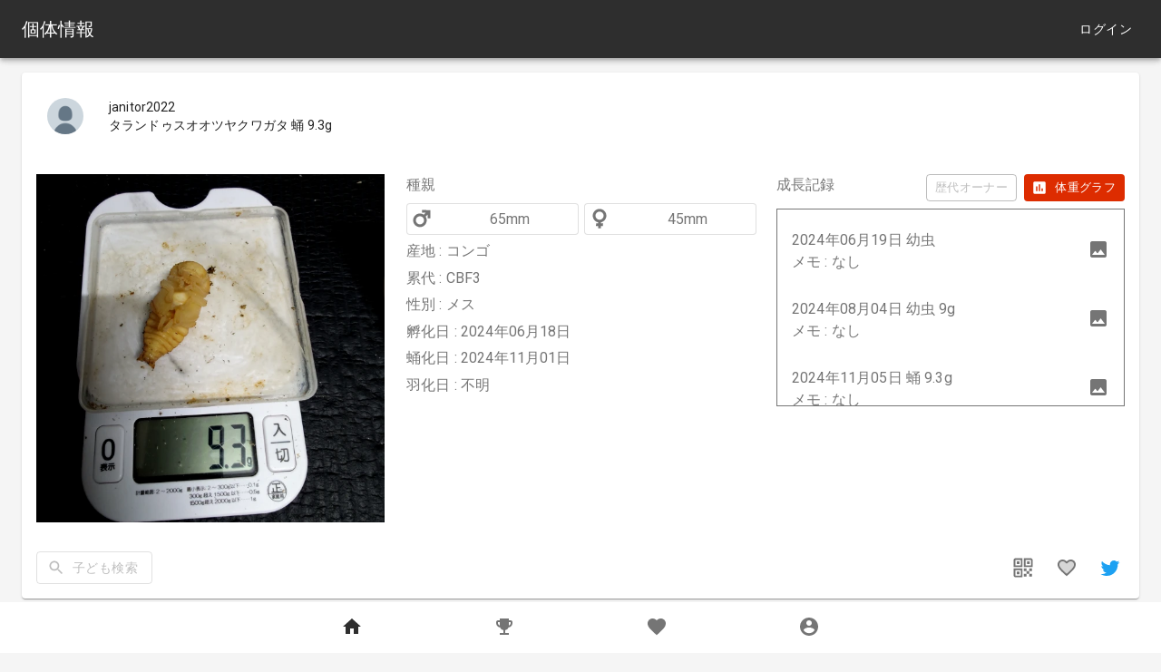

--- FILE ---
content_type: text/html; charset=UTF-8
request_url: https://beetlect.com/beetles/2b66722c39b1971
body_size: 763
content:
<!DOCTYPE html>
<html lang="ja">
    <head>
        <!-- Global site tag (gtag.js) - Google Analytics -->
        <script async src="https://www.googletagmanager.com/gtag/js?id=UA-134092347-2"></script>
        <script>
          window.dataLayer = window.dataLayer || [];
          function gtag(){dataLayer.push(arguments);}
          gtag('js', new Date());

          gtag('config', 'UA-134092347-2');
        </script>

        <meta charset="utf-8">
        <meta name="viewport" content="viewport-fit=cover, minimum-scale=1, initial-scale=1, width=device-width">
        <meta name="description" content="累代:CBF3 産地:コンゴ 孵化日:2024年06月19日 蛹化日:2024年11月02日">
        <title>タランドゥスオオツヤクワガタ メス 蛹 9.3g の飼育記録 - Beetlect</title>
        <meta name="twitter:card" content="summary" />
        <meta property="fb:app_id" content="908891169617381" />
        <meta property="og:url" content="https://beetlect.com" />
        <meta property="og:title" content="Beetlect" />
        <meta property="og:type" content="website" />
        <meta property="og:description" content="集めて繋がるカブクワ情報共有サイト" />
        <meta property="og:image" content="https://beetlect.com/ogp_s.png" />

        <link rel="apple-touch-icon" sizes="180x180" href="/apple-touch-icon.png">
        <link rel="icon" type="image/png" sizes="32x32" href="/favicon-32x32.png">
        <link rel="icon" type="image/png" sizes="16x16" href="/favicon-16x16.png">
        <link rel="mask-icon" href="/safari-pinned-tab.svg" color="#5bbad5">
        <meta name="msapplication-TileColor" content="#da532c">
        <meta name="theme-color" content="#202020">

        <link rel="stylesheet" href="/css/app.css?id=aaca4a332607097c94f2">
    </head>
    <body>
        <div id="main"></div>
        <script src="/js/manifest.js?id=bf375adc4a6d48ff1f20"></script>
        <script src="/js/vendor-react.js?id=3e57268495629399d994"></script>
        <script src="/js/vendor-moment.js?id=15771fc99f60edaedc00"></script>
        <script src="/js/vendor-chart.js?id=039fd8a545da013fdd3f"></script>
        <script src="/js/vendor-mui.js?id=acc5ff82a0a00e0c3592"></script>
        <script src="/js/vendor-lodash.js?id=6e2a218f6227544c5264"></script>
        <script src="/js/vendor.js?id=73271bcbbed6f48d9b3c"></script>
        <script src="/js/app.js?id=5fd13f6666e9665d2c2d"></script>
    </body>
</html>
